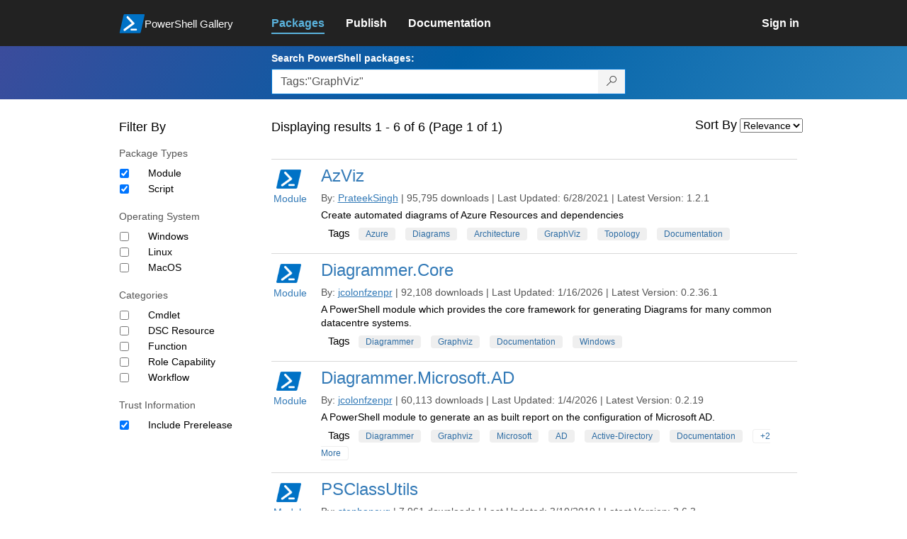

--- FILE ---
content_type: text/html; charset=utf-8
request_url: https://www.powershellgallery.com/packages?q=Tags%3A%22GraphViz%22
body_size: 49797
content:
<!DOCTYPE html>
<html lang="en">
<head>
    <meta charset="utf-8" />
    <meta http-equiv="X-UA-Compatible" content="IE=edge">
    <meta name="viewport" content="width=device-width, initial-scale=1">
    
    

    <title>
        PowerShell Gallery
        | Packages matching Tags:&quot;GraphViz&quot; Displaying results 1 to 6 of 6
    </title>

    <link href="/favicon.ico" rel="shortcut icon" type="image/x-icon" />
        <link title="https://www.powershellgallery.com" type="application/opensearchdescription+xml" href="/opensearch.xml" rel="search">

    <link href="/Content/gallery/css/site.min.css?v=N-FMpZ9py63ZO32Sjay59lx-8krWdY3bkLtzeZMpb8w1" rel="stylesheet"/>

    <link href="/Content/gallery/css/branding.css?v=1.2" rel="stylesheet"/>



    <!-- HTML5 shim and Respond.js for IE8 support of HTML5 elements and media queries -->
    <!-- WARNING: Respond.js doesn't work if you view the page via file:// -->
    <!--[if lt IE 9]>
      <script src="https://oss.maxcdn.com/html5shiv/3.7.3/html5shiv.min.js"></script>
      <script src="https://oss.maxcdn.com/respond/1.4.2/respond.min.js"></script>
    <![endif]-->

    

    
    
    
                <!-- Telemetry -->
            <script type="text/javascript">
                var appInsights = window.appInsights || function (config) {
                    function s(config) {
                        t[config] = function () {
                            var i = arguments;
                            t.queue.push(function () { t[config].apply(t, i) })
                        }
                    }

                    var t = { config: config }, r = document, f = window, e = "script", o = r.createElement(e), i, u;
                    for (o.src = config.url || "//az416426.vo.msecnd.net/scripts/a/ai.0.js", r.getElementsByTagName(e)[0].parentNode.appendChild(o), t.cookie = r.cookie, t.queue = [], i = ["Event", "Exception", "Metric", "PageView", "Trace"]; i.length;) s("track" + i.pop());
                    return config.disableExceptionTracking || (i = "onerror", s("_" + i), u = f[i], f[i] = function (config, r, f, e, o) {
                        var s = u && u(config, r, f, e, o);
                        return s !== !0 && t["_" + i](config, r, f, e, o), s
                    }), t
                }({
                    instrumentationKey: '50d4abc3-17d3-4a1b-8361-2d1e9ca8f6d5',
                    samplingPercentage: 100
                });

                window.appInsights = appInsights;
                appInsights.trackPageView();
            </script>

        <script type="text/javascript">

        window.addEventListener('DOMContentLoaded', () => {
            const tabs = document.querySelectorAll('[role="tab"]');
            const tabList = document.querySelector('[role="tablist"]');

            // Add a click event handler to each tab
            tabs.forEach((tab) => {
                tab.addEventListener('click', changeTabs);
            });

            // Enable arrow navigation between tabs in the tab list
            let tabFocus = 0;

            tabList?.addEventListener('keydown', (e) => {
                // Move right
                if (e.keyCode === 39 || e.keyCode === 37) {
                    tabs[tabFocus].setAttribute('tabindex', -1);
                    if (e.keyCode === 39) {
                        tabFocus++;
                        // If we're at the end, go to the start
                        if (tabFocus >= tabs.length) {
                            tabFocus = 0;
                        }
                        // Move left
                    } else if (e.keyCode === 37) {
                        tabFocus--;
                        // If we're at the start, move to the end
                        if (tabFocus < 0) {
                            tabFocus = tabs.length - 1;
                        }
                    }

                    tabs[tabFocus].setAttribute('tabindex', 0);
                    tabs[tabFocus].focus();
                }
            });
        });

        function changeTabs(e) {
            const target = e.target;
            const parent = target.parentNode;
            const grandparent = parent.parentNode;

            // Remove all current selected tabs
            parent
                .querySelectorAll('[aria-selected="true"]')
                .forEach((t) => t.setAttribute('aria-selected', false));

            // Set this tab as selected
            target.setAttribute('aria-selected', true);

            // Hide all tab panels
            grandparent
                .querySelectorAll('[role="tabpanel"]')
                .forEach((p) => p.setAttribute('hidden', true));

            // Show the selected panel
            grandparent.parentNode
                .querySelector(`#${target.getAttribute('aria-controls')}`)
                .removeAttribute('hidden');
        }
    </script>

</head>
<body>
    





<nav class="navbar navbar-inverse">
    <div class="container">
        <div class="row">
            <div class="col-sm-12 text-center">
                <a href="#" id="skipToContent" class="showOnFocus" title="Skip To Content">Skip To Content</a>
            </div>
        </div>
        <div class="row">
            <div class="col-sm-offset-1 col-sm-2">
                <div class="navbar-header">
                    <a href="/" class="nvabar-header-aLink">
                        <div class="navbar-logo-container">
                            <img class="navbar-logo img-responsive" alt="PowerShell Gallery Home"
                             src="/Content/Images/Branding/psgallerylogo.svg"
                                 onerror="this.src='https://powershellgallery.com/Content/Images/Branding/psgallerylogo-whiteinlay.png'; this.onerror = null;"
 />
                            <p class="navbar-logo-text">PowerShell Gallery</p>
                        </div>
                    </a>
                    <button type="button" class="navbar-toggle collapsed" data-toggle="collapse" data-target="#navbar" aria-controls="navbar" title="Open Main Menu and profile dropdown">
                        <span class="sr-only">Toggle navigation</span>
                        <span class="icon-bar"></span>
                        <span class="icon-bar"></span>
                        <span class="icon-bar"></span>
                    </button>
                </div>
            </div>
            <div class="col-sm-12 col-md-8 special-margin-left">
                <div id="navbar" class="navbar-collapse collapse" aria-label="Navigation Bar">
                    <table>
                        <tr>
                            <td colspan="3">
                                <ul class="nav navbar-nav" role="list">
                                        <li class="active">
        <a role="link" href="/packages" target="" aria-label="Packages">
            <span aria-hidden="true">Packages</span>
        </a>
    </li>

                                        <li class="">
        <a role="link" href="/packages/manage/upload" target="" aria-label="Publish">
            <span aria-hidden="true">Publish</span>
        </a>
    </li>

                                                                            <li class="">
        <a role="link" href="https://go.microsoft.com/fwlink/?LinkID=825202&amp;clcid=0x409" target="_blank" aria-label="Documentation">
            <span aria-hidden="true">Documentation</span>
        </a>
    </li>

                                </ul>
                            </td>
                            <td colspan="1" class="td-align-topright">
                                    <div class="nav navbar-nav navbar-right">
    <li class="">
        <a role="link" href="/users/account/LogOn?returnUrl=%2Fpackages%3Fq%3DTags%253A%2522GraphViz%2522" target="" aria-label="Sign in">
            <span aria-hidden="true">Sign in</span>
        </a>
    </li>
                                    </div>
                            </td>
                        </tr>
                    </table>
                </div>
            </div>
        </div>
    </div>

        <div class="container-fluid search-container">
            <div class="row" id="search-row">
                <form aria-label="Package search bar" action="/packages" method="get">
                    <div class="container">
                        <div class="row">
                            <div class="col-sm-offset-1 col-sm-2"></div>
                            <div class="col-sm-12 col-md-8">
                                <div class="form-group special-margin-left">
                                    <label for="search">Search PowerShell packages:</label>
<div class="input-group"  role="presentation">
    <input name="q" type="text" class="form-control ms-borderColor-blue search-box" id="search" aria-label="Enter packages to search, use the arrow keys to autofill."
           placeholder="Az, etc..." autocomplete="on"
           value="Tags:&quot;GraphViz&quot;"
           />
    <span class="input-group-btn">
        <button class="btn btn-default btn-search ms-borderColor-blue ms-borderColor-blue--hover" type="submit"
                title="Search PowerShell packages" aria-label="Search PowerShell packages">
            <span class="ms-Icon ms-Icon--Search" aria-hidden="true"></span>
        </button>
    </span>
</div>

                                    <div id="autocomplete-results-container" class="text-left" tabindex="0"></div>

<script type="text/html" id="autocomplete-results-row">
    <!-- ko if: $data -->
    <!-- ko if: $data.PackageRegistration -->
    <div class="col-sm-4 autocomplete-row-id autocomplete-row-data">
        <span data-bind="attr: { id: 'autocomplete-result-id-' + $data.PackageRegistration.Id, title: $data.PackageRegistration.Id }, text: $data.PackageRegistration.Id"></span>
    </div>
    <div class="col-sm-4 autocomplete-row-downloadcount text-right autocomplete-row-data">
        <span data-bind="text: $data.DownloadCount + ' downloads'"></span>
    </div>
    <div class="col-sm-4 autocomplete-row-owners text-left autocomplete-row-data">
        <span data-bind="text: $data.OwnersString + ' '"></span>
    </div>
    <!-- /ko -->
    <!-- ko ifnot: $data.PackageRegistration -->
    <div class="col-sm-12 autocomplete-row-id autocomplete-row-data">
        <span data-bind="attr: { id: 'autocomplete-result-id-' + $data, title: $data  }, text: $data"></span>
    </div>
    <!-- /ko -->
    <!-- /ko -->
</script>

<script type="text/html" id="autocomplete-results-template">
    <!-- ko if: $data.data.length > 0 -->
    <div data-bind="foreach: $data.data" id="autocomplete-results-list">
        <a data-bind="attr: { id: 'autocomplete-result-row-' + $data, href: '/packages/' + $data, title: $data }" tabindex="-1">
            <div data-bind="attr:{ id: 'autocomplete-container-' + $data }" class="autocomplete-results-row">
            </div>
        </a>
    </div>
    <!-- /ko -->
</script>

                                </div>
                            </div>
                        </div>
                    </div>
                </form>
            </div>
        </div>
</nav>





    <div id="skippedToContent">
        

<section role="main" class="container main-container page-list-packages">
    <div class="row">
        <div class="col-sm-offset-1 col-sm-2" id="filterColumn">
            <h2>Filter By</h2>
<form action="/packages" aria-label="Search Filters" method="post">                <fieldset class="search-filters" id="searchFilters" name="searchFilters">
                    <input type="hidden" name="q" value="Tags:&quot;GraphViz&quot;" />
                    <input type="hidden" name="sortBy" value="relevance" />

                    <h3>Package Types</h3>
                    <div class="search-filters-group">
                        <ul>
                                <li class="checkbox">
                                    <input id="ItemTypeFilters_0__DisplayName" name="ItemTypeFilters[0].DisplayName" type="hidden" value="Module" />
                                    <input id="ItemTypeFilters_0__Tag" name="ItemTypeFilters[0].Tag" type="hidden" value="PSModule" />
                                    <input aria-label="Package type Module" checked="checked" data-val="true" data-val-required="The Apply field is required." id="ItemTypeFilters_0__Apply" name="ItemTypeFilters[0].Apply" type="checkbox" value="true" /><input name="ItemTypeFilters[0].Apply" type="hidden" value="false" />
                                    <label for="ItemTypeFilters_0__Apply">Module</label>
                                </li>
                                <li class="checkbox">
                                    <input id="ItemTypeFilters_1__DisplayName" name="ItemTypeFilters[1].DisplayName" type="hidden" value="Script" />
                                    <input id="ItemTypeFilters_1__Tag" name="ItemTypeFilters[1].Tag" type="hidden" value="PSScript" />
                                    <input aria-label="Package type Script" checked="checked" data-val="true" data-val-required="The Apply field is required." id="ItemTypeFilters_1__Apply" name="ItemTypeFilters[1].Apply" type="checkbox" value="true" /><input name="ItemTypeFilters[1].Apply" type="hidden" value="false" />
                                    <label for="ItemTypeFilters_1__Apply">Script</label>
                                </li>
                        </ul>
                    </div>

                    <h3>Operating System</h3>
                    <div class="search-filters-group">
                        <ul>
                                <li class="checkbox">
                                    <input id="OperatingSystemFilters_0__DisplayName" name="OperatingSystemFilters[0].DisplayName" type="hidden" value="Windows" />
                                    <input id="OperatingSystemFilters_0__Tag" name="OperatingSystemFilters[0].Tag" type="hidden" value="Windows" />
                                    <input aria-label="Operating System Windows" data-val="true" data-val-required="The Apply field is required." id="OperatingSystemFilters_0__Apply" name="OperatingSystemFilters[0].Apply" type="checkbox" value="true" /><input name="OperatingSystemFilters[0].Apply" type="hidden" value="false" />
                                    <label for="OperatingSystemFilters_0__Apply">Windows</label>
                                </li>
                                <li class="checkbox">
                                    <input id="OperatingSystemFilters_1__DisplayName" name="OperatingSystemFilters[1].DisplayName" type="hidden" value="Linux" />
                                    <input id="OperatingSystemFilters_1__Tag" name="OperatingSystemFilters[1].Tag" type="hidden" value="Linux" />
                                    <input aria-label="Operating System Linux" data-val="true" data-val-required="The Apply field is required." id="OperatingSystemFilters_1__Apply" name="OperatingSystemFilters[1].Apply" type="checkbox" value="true" /><input name="OperatingSystemFilters[1].Apply" type="hidden" value="false" />
                                    <label for="OperatingSystemFilters_1__Apply">Linux</label>
                                </li>
                                <li class="checkbox">
                                    <input id="OperatingSystemFilters_2__DisplayName" name="OperatingSystemFilters[2].DisplayName" type="hidden" value="MacOS" />
                                    <input id="OperatingSystemFilters_2__Tag" name="OperatingSystemFilters[2].Tag" type="hidden" value="MacOS" />
                                    <input aria-label="Operating System MacOS" data-val="true" data-val-required="The Apply field is required." id="OperatingSystemFilters_2__Apply" name="OperatingSystemFilters[2].Apply" type="checkbox" value="true" /><input name="OperatingSystemFilters[2].Apply" type="hidden" value="false" />
                                    <label for="OperatingSystemFilters_2__Apply">MacOS</label>
                                </li>
                        </ul>
                    </div>

                    <h3>Categories</h3>
                    <div class="search-filters-group">
                        <ul>
                                <li class="checkbox">
                                    <input id="TagFilters_0__DisplayName" name="TagFilters[0].DisplayName" type="hidden" value="Cmdlet" />
                                    <input id="TagFilters_0__Tag" name="TagFilters[0].Tag" type="hidden" value="PSIncludes_Cmdlet" />
                                    <input aria-label="Category Cmdlet" data-val="true" data-val-required="The Apply field is required." id="TagFilters_0__Apply" name="TagFilters[0].Apply" type="checkbox" value="true" /><input name="TagFilters[0].Apply" type="hidden" value="false" />
                                    <label for="TagFilters_0__Apply">Cmdlet</label>
                                </li>
                                <li class="checkbox">
                                    <input id="TagFilters_1__DisplayName" name="TagFilters[1].DisplayName" type="hidden" value="DSC Resource" />
                                    <input id="TagFilters_1__Tag" name="TagFilters[1].Tag" type="hidden" value="PSIncludes_DscResource" />
                                    <input aria-label="Category DSC Resource" data-val="true" data-val-required="The Apply field is required." id="TagFilters_1__Apply" name="TagFilters[1].Apply" type="checkbox" value="true" /><input name="TagFilters[1].Apply" type="hidden" value="false" />
                                    <label for="TagFilters_1__Apply">DSC Resource</label>
                                </li>
                                <li class="checkbox">
                                    <input id="TagFilters_2__DisplayName" name="TagFilters[2].DisplayName" type="hidden" value="Function" />
                                    <input id="TagFilters_2__Tag" name="TagFilters[2].Tag" type="hidden" value="PSIncludes_Function" />
                                    <input aria-label="Category Function" data-val="true" data-val-required="The Apply field is required." id="TagFilters_2__Apply" name="TagFilters[2].Apply" type="checkbox" value="true" /><input name="TagFilters[2].Apply" type="hidden" value="false" />
                                    <label for="TagFilters_2__Apply">Function</label>
                                </li>
                                <li class="checkbox">
                                    <input id="TagFilters_3__DisplayName" name="TagFilters[3].DisplayName" type="hidden" value="Role Capability" />
                                    <input id="TagFilters_3__Tag" name="TagFilters[3].Tag" type="hidden" value="PSIncludes_RoleCapability" />
                                    <input aria-label="Category Role Capability" data-val="true" data-val-required="The Apply field is required." id="TagFilters_3__Apply" name="TagFilters[3].Apply" type="checkbox" value="true" /><input name="TagFilters[3].Apply" type="hidden" value="false" />
                                    <label for="TagFilters_3__Apply">Role Capability</label>
                                </li>
                                <li class="checkbox">
                                    <input id="TagFilters_4__DisplayName" name="TagFilters[4].DisplayName" type="hidden" value="Workflow" />
                                    <input id="TagFilters_4__Tag" name="TagFilters[4].Tag" type="hidden" value="PSIncludes_Workflow" />
                                    <input aria-label="Category Workflow" data-val="true" data-val-required="The Apply field is required." id="TagFilters_4__Apply" name="TagFilters[4].Apply" type="checkbox" value="true" /><input name="TagFilters[4].Apply" type="hidden" value="false" />
                                    <label for="TagFilters_4__Apply">Workflow</label>
                                </li>
                        </ul>
                    </div>

                    <h3>Trust Information</h3>
                    <div class="search-filters-group">
                        <ul>
                            <li class="checkbox">
                                <input aria-label="Trust Information Include Prerelease" checked="checked" data-val="true" data-val-required="The IncludePrerelease field is required." id="IncludePrerelease" name="IncludePrerelease" type="checkbox" value="true" /><input name="IncludePrerelease" type="hidden" value="false" />
                                <label for="Include_Prerelease">Include Prerelease</label>
                            </li>
                        </ul>
                    </div>

                </fieldset>
</form>        </div>
        <div class="col-sm-12 col-md-8 special-margin-left">
            <div class="search">

                    <div class="form-field div-resultline">
                        <h2>Displaying results 1 - 6 of 6 (Page 1 of 1)</h2>
                    </div>

<form action="/packages" aria-label="" method="post">                    <fieldset class="form search" id="listPackages">
<input id="SearchForm__ItemTypeFilters_0__DisplayName" name="ItemTypeFilters[0].DisplayName" type="hidden" value="Module" /><input id="SearchForm__ItemTypeFilters_0__Tag" name="ItemTypeFilters[0].Tag" type="hidden" value="PSModule" /><input data-val="true" data-val-required="The Apply field is required." id="SearchForm__ItemTypeFilters_0__Apply" name="ItemTypeFilters[0].Apply" type="hidden" value="True" /><input id="SearchForm__ItemTypeFilters_1__DisplayName" name="ItemTypeFilters[1].DisplayName" type="hidden" value="Script" /><input id="SearchForm__ItemTypeFilters_1__Tag" name="ItemTypeFilters[1].Tag" type="hidden" value="PSScript" /><input data-val="true" data-val-required="The Apply field is required." id="SearchForm__ItemTypeFilters_1__Apply" name="ItemTypeFilters[1].Apply" type="hidden" value="True" />                        <input id="SearchForm__OperatingSystemFilters_0__DisplayName" name="OperatingSystemFilters[0].DisplayName" type="hidden" value="Windows" /><input id="SearchForm__OperatingSystemFilters_0__Tag" name="OperatingSystemFilters[0].Tag" type="hidden" value="Windows" /><input data-val="true" data-val-required="The Apply field is required." id="SearchForm__OperatingSystemFilters_0__Apply" name="OperatingSystemFilters[0].Apply" type="hidden" value="False" /><input id="SearchForm__OperatingSystemFilters_1__DisplayName" name="OperatingSystemFilters[1].DisplayName" type="hidden" value="Linux" /><input id="SearchForm__OperatingSystemFilters_1__Tag" name="OperatingSystemFilters[1].Tag" type="hidden" value="Linux" /><input data-val="true" data-val-required="The Apply field is required." id="SearchForm__OperatingSystemFilters_1__Apply" name="OperatingSystemFilters[1].Apply" type="hidden" value="False" /><input id="SearchForm__OperatingSystemFilters_2__DisplayName" name="OperatingSystemFilters[2].DisplayName" type="hidden" value="MacOS" /><input id="SearchForm__OperatingSystemFilters_2__Tag" name="OperatingSystemFilters[2].Tag" type="hidden" value="MacOS" /><input data-val="true" data-val-required="The Apply field is required." id="SearchForm__OperatingSystemFilters_2__Apply" name="OperatingSystemFilters[2].Apply" type="hidden" value="False" />                        <input id="SearchForm__TagFilters_0__DisplayName" name="TagFilters[0].DisplayName" type="hidden" value="Cmdlet" /><input id="SearchForm__TagFilters_0__Tage" name="TagFilters[0].Tag" type="hidden" value="PSIncludes_Cmdlet" /><input data-val="true" data-val-required="The Apply field is required." id="SearchForm__TagFilters_0__Apply" name="TagFilters[0].Apply" type="hidden" value="False" /><input id="SearchForm__TagFilters_1__DisplayName" name="TagFilters[1].DisplayName" type="hidden" value="DSC Resource" /><input id="SearchForm__TagFilters_1__Tage" name="TagFilters[1].Tag" type="hidden" value="PSIncludes_DscResource" /><input data-val="true" data-val-required="The Apply field is required." id="SearchForm__TagFilters_1__Apply" name="TagFilters[1].Apply" type="hidden" value="False" /><input id="SearchForm__TagFilters_2__DisplayName" name="TagFilters[2].DisplayName" type="hidden" value="Function" /><input id="SearchForm__TagFilters_2__Tage" name="TagFilters[2].Tag" type="hidden" value="PSIncludes_Function" /><input data-val="true" data-val-required="The Apply field is required." id="SearchForm__TagFilters_2__Apply" name="TagFilters[2].Apply" type="hidden" value="False" /><input id="SearchForm__TagFilters_3__DisplayName" name="TagFilters[3].DisplayName" type="hidden" value="Role Capability" /><input id="SearchForm__TagFilters_3__Tage" name="TagFilters[3].Tag" type="hidden" value="PSIncludes_RoleCapability" /><input data-val="true" data-val-required="The Apply field is required." id="SearchForm__TagFilters_3__Apply" name="TagFilters[3].Apply" type="hidden" value="False" /><input id="SearchForm__TagFilters_4__DisplayName" name="TagFilters[4].DisplayName" type="hidden" value="Workflow" /><input id="SearchForm__TagFilters_4__Tage" name="TagFilters[4].Tag" type="hidden" value="PSIncludes_Workflow" /><input data-val="true" data-val-required="The Apply field is required." id="SearchForm__TagFilters_4__Apply" name="TagFilters[4].Apply" type="hidden" value="False" />                        <input data-val="true" data-val-required="The IncludePrerelease field is required." id="SearchForm__IncludePrerelease__Apply" name="IncludePrerelease" type="hidden" value="True" />

                        <input type="hidden" name="q" value="Tags:&quot;GraphViz&quot;" />

                        <div class="form-field">
                            <label for="sortBy" aria-label="Sort By">Sort By</label>
                            <select name="sortBy" id="sortBy" aria-label="Sort by">
    <option value="relevance"                                selected="selected"
>Relevance</option>
                                    <option value="package-download-count" >Popularity</option>

                                    <option value="package-title" >A-Z</option>

                                    <option value="package-created" >Recent</option>

                            </select>
                        </div>
                    </fieldset>
</form>
            </div>

            <div class="list-packages" role="list">
<section class="package">
    <div class="row" role="listitem">
        <table class="width-hundred-percent">
            <tr>
                <td >
                    <div >
                        <div class="side">
                            <a href="/packages/AzViz/1.2.1">
                                <img src="/Content/Images/Branding/PackageDefaultIcon-50x50.png" alt="AzViz icon" onerror="this.src = '/Content/Images/Branding/packageDefaultIcon-50x50.png';" />
                                    Module
                            </a>
                        </div>
                        <div class="main">
                            <header class="package-list-header">
                                <div class="div-firstchild-package-list-header">
                                    <h1><a href="/packages/AzViz/">AzViz</a></h1>
                                </div>
                                <div class="package-headerLine">
                                    By:
                                    <ul class="owners">
                                        <li>
                                            <a class="underline" href="/profiles/PrateekSingh">PrateekSingh</a>
                                        </li>
                                    </ul>
                                    |
                                    95,795 downloads
                                    |
                                    Last Updated:  6/28/2021
                                    |
                                    Latest Version:  1.2.1
                                </div>
                            </header>

                            <p>
Create automated diagrams of Azure Resources and dependencies                            </p>


                            <div>
                                

    <div class="tags">
        <ul class="tags">
            <li>Tags</li>
                    <li class="">
                        <a href="/packages?q=Tags%3A%22Azure%22" title="Search for Azure" class="tag">Azure</a>
                    </li>
                    <li class="">
                        <a href="/packages?q=Tags%3A%22Diagrams%22" title="Search for Diagrams" class="tag">Diagrams</a>
                    </li>
                    <li class="">
                        <a href="/packages?q=Tags%3A%22Architecture%22" title="Search for Architecture" class="tag">Architecture</a>
                    </li>
                    <li class="">
                        <a href="/packages?q=Tags%3A%22GraphViz%22" title="Search for GraphViz" class="tag">GraphViz</a>
                    </li>
                    <li class="">
                        <a href="/packages?q=Tags%3A%22Topology%22" title="Search for Topology" class="tag">Topology</a>
                    </li>
                    <li class="">
                        <a href="/packages?q=Tags%3A%22Documentation%22" title="Search for Documentation" class="tag">Documentation</a>
                    </li>

        </ul>
    </div>


                            </div>
                        </div>
                    </div>
                </td>
                <td class="td-your-package-image">
                   
                   
                </td>
            </tr>
        </table>      
    </div>
</section><section class="package">
    <div class="row" role="listitem">
        <table class="width-hundred-percent">
            <tr>
                <td >
                    <div >
                        <div class="side">
                            <a href="/packages/Diagrammer.Core/0.2.36.1">
                                <img src="/Content/Images/Branding/PackageDefaultIcon-50x50.png" alt="Diagrammer.Core icon" onerror="this.src = '/Content/Images/Branding/packageDefaultIcon-50x50.png';" />
                                    Module
                            </a>
                        </div>
                        <div class="main">
                            <header class="package-list-header">
                                <div class="div-firstchild-package-list-header">
                                    <h1><a href="/packages/Diagrammer.Core/">Diagrammer.Core</a></h1>
                                </div>
                                <div class="package-headerLine">
                                    By:
                                    <ul class="owners">
                                        <li>
                                            <a class="underline" href="/profiles/jcolonfzenpr">jcolonfzenpr</a>
                                        </li>
                                    </ul>
                                    |
                                    92,108 downloads
                                    |
                                    Last Updated:  1/16/2026
                                    |
                                    Latest Version:  0.2.36.1
                                </div>
                            </header>

                            <p>
A PowerShell module which provides the core framework for generating Diagrams for many common datacentre systems.                            </p>


                            <div>
                                

    <div class="tags">
        <ul class="tags">
            <li>Tags</li>
                    <li class="">
                        <a href="/packages?q=Tags%3A%22Diagrammer%22" title="Search for Diagrammer" class="tag">Diagrammer</a>
                    </li>
                    <li class="">
                        <a href="/packages?q=Tags%3A%22Graphviz%22" title="Search for Graphviz" class="tag">Graphviz</a>
                    </li>
                    <li class="">
                        <a href="/packages?q=Tags%3A%22Documentation%22" title="Search for Documentation" class="tag">Documentation</a>
                    </li>
                    <li class="">
                        <a href="/packages?q=Tags%3A%22Windows%22" title="Search for Windows" class="tag">Windows</a>
                    </li>

        </ul>
    </div>


                            </div>
                        </div>
                    </div>
                </td>
                <td class="td-your-package-image">
                   
                   
                </td>
            </tr>
        </table>      
    </div>
</section><section class="package">
    <div class="row" role="listitem">
        <table class="width-hundred-percent">
            <tr>
                <td >
                    <div >
                        <div class="side">
                            <a href="/packages/Diagrammer.Microsoft.AD/0.2.19">
                                <img src="/Content/Images/Branding/PackageDefaultIcon-50x50.png" alt="Diagrammer.Microsoft.AD icon" onerror="this.src = '/Content/Images/Branding/packageDefaultIcon-50x50.png';" />
                                    Module
                            </a>
                        </div>
                        <div class="main">
                            <header class="package-list-header">
                                <div class="div-firstchild-package-list-header">
                                    <h1><a href="/packages/Diagrammer.Microsoft.AD/">Diagrammer.Microsoft.AD</a></h1>
                                </div>
                                <div class="package-headerLine">
                                    By:
                                    <ul class="owners">
                                        <li>
                                            <a class="underline" href="/profiles/jcolonfzenpr">jcolonfzenpr</a>
                                        </li>
                                    </ul>
                                    |
                                    60,113 downloads
                                    |
                                    Last Updated:  1/4/2026
                                    |
                                    Latest Version:  0.2.19
                                </div>
                            </header>

                            <p>
A PowerShell module to generate an as built report on the configuration of Microsoft AD.                            </p>


                            <div>
                                

    <div class="tags">
        <ul class="tags">
            <li>Tags</li>
                    <li class="">
                        <a href="/packages?q=Tags%3A%22Diagrammer%22" title="Search for Diagrammer" class="tag">Diagrammer</a>
                    </li>
                    <li class="">
                        <a href="/packages?q=Tags%3A%22Graphviz%22" title="Search for Graphviz" class="tag">Graphviz</a>
                    </li>
                    <li class="">
                        <a href="/packages?q=Tags%3A%22Microsoft%22" title="Search for Microsoft" class="tag">Microsoft</a>
                    </li>
                    <li class="">
                        <a href="/packages?q=Tags%3A%22AD%22" title="Search for AD" class="tag">AD</a>
                    </li>
                    <li class="">
                        <a href="/packages?q=Tags%3A%22Active-Directory%22" title="Search for Active-Directory" class="tag">Active-Directory</a>
                    </li>
                    <li class="">
                        <a href="/packages?q=Tags%3A%22Documentation%22" title="Search for Documentation" class="tag">Documentation</a>
                    </li>
                    <li class="excess-tags">
                        <a href="/packages?q=Tags%3A%22PSGraph%22" title="Search for PSGraph" class="tag">PSGraph</a>
                    </li>
                    <li class="excess-tags">
                        <a href="/packages?q=Tags%3A%22Windows%22" title="Search for Windows" class="tag">Windows</a>
                    </li>
                    <li>
                        <a href="#" onclick="ToggleTagsVisibility(this,2); return false;" title="Show all tags" aria-label="Show all tags" class="tag transparent-tag">+2 More</a>
                    </li>

        </ul>
    </div>


                            </div>
                        </div>
                    </div>
                </td>
                <td class="td-your-package-image">
                   
                   
                </td>
            </tr>
        </table>      
    </div>
</section><section class="package">
    <div class="row" role="listitem">
        <table class="width-hundred-percent">
            <tr>
                <td >
                    <div >
                        <div class="side">
                            <a href="/packages/PSClassUtils/2.6.3">
                                <img src="/Content/Images/Branding/PackageDefaultIcon-50x50.png" alt="PSClassUtils icon" onerror="this.src = '/Content/Images/Branding/packageDefaultIcon-50x50.png';" />
                                    Module
                            </a>
                        </div>
                        <div class="main">
                            <header class="package-list-header">
                                <div class="div-firstchild-package-list-header">
                                    <h1><a href="/packages/PSClassUtils/">PSClassUtils</a></h1>
                                </div>
                                <div class="package-headerLine">
                                    By:
                                    <ul class="owners">
                                        <li>
                                            <a class="underline" href="/profiles/stephanevg">stephanevg</a>
                                        </li>
                                    </ul>
                                    |
                                    7,961 downloads
                                    |
                                    Last Updated:  3/10/2019
                                    |
                                    Latest Version:  2.6.3
                                </div>
                            </header>

                            <p>
Contains a set of utilities to work with Powershell Classes.                            </p>


                            <div>
                                

    <div class="tags">
        <ul class="tags">
            <li>Tags</li>
                    <li class="">
                        <a href="/packages?q=Tags%3A%22Classes%22" title="Search for Classes" class="tag">Classes</a>
                    </li>
                    <li class="">
                        <a href="/packages?q=Tags%3A%22helper%22" title="Search for helper" class="tag">helper</a>
                    </li>
                    <li class="">
                        <a href="/packages?q=Tags%3A%22diagram%22" title="Search for diagram" class="tag">diagram</a>
                    </li>
                    <li class="">
                        <a href="/packages?q=Tags%3A%22uml%22" title="Search for uml" class="tag">uml</a>
                    </li>
                    <li class="">
                        <a href="/packages?q=Tags%3A%22psgraph%22" title="Search for psgraph" class="tag">psgraph</a>
                    </li>
                    <li class="">
                        <a href="/packages?q=Tags%3A%22graphviz%22" title="Search for graphviz" class="tag">graphviz</a>
                    </li>
                    <li class="">
                        <a href="/packages?q=Tags%3A%22class%22" title="Search for class" class="tag">class</a>
                    </li>

        </ul>
    </div>


                            </div>
                        </div>
                    </div>
                </td>
                <td class="td-your-package-image">
                   
                   
                </td>
            </tr>
        </table>      
    </div>
</section><section class="package">
    <div class="row" role="listitem">
        <table class="width-hundred-percent">
            <tr>
                <td >
                    <div >
                        <div class="side">
                            <a href="/packages/GitViz/1.1">
                                <img src="/Content/Images/Branding/PackageDefaultIcon-50x50.png" alt="GitViz icon" onerror="this.src = '/Content/Images/Branding/packageDefaultIcon-50x50.png';" />
                                    Module
                            </a>
                        </div>
                        <div class="main">
                            <header class="package-list-header">
                                <div class="div-firstchild-package-list-header">
                                    <h1><a href="/packages/GitViz/">GitViz</a></h1>
                                </div>
                                <div class="package-headerLine">
                                    By:
                                    <ul class="owners">
                                        <li>
                                            <a class="underline" href="/profiles/McLeopold">McLeopold</a>
                                        </li>
                                    </ul>
                                    |
                                    781 downloads
                                    |
                                    Last Updated:  2/23/2017
                                    |
                                    Latest Version:  1.1
                                </div>
                            </header>

                            <p>
View live git repository graph in a browser                            </p>


                            <div>
                                

    <div class="tags">
        <ul class="tags">
            <li>Tags</li>
                    <li class="">
                        <a href="/packages?q=Tags%3A%22git%22" title="Search for git" class="tag">git</a>
                    </li>
                    <li class="">
                        <a href="/packages?q=Tags%3A%22graphviz%22" title="Search for graphviz" class="tag">graphviz</a>
                    </li>
                    <li class="">
                        <a href="/packages?q=Tags%3A%22browser%22" title="Search for browser" class="tag">browser</a>
                    </li>

        </ul>
    </div>


                            </div>
                        </div>
                    </div>
                </td>
                <td class="td-your-package-image">
                   
                   
                </td>
            </tr>
        </table>      
    </div>
</section><section class="package">
    <div class="row" role="listitem">
        <table class="width-hundred-percent">
            <tr>
                <td >
                    <div >
                        <div class="side">
                            <a href="/packages/Show-BuildGraph/1.2.1">
                                <img src="/Content/Images/Branding/PackageDefaultIcon-50x50.png" alt="Show-BuildGraph icon" onerror="this.src = '/Content/Images/Branding/packageDefaultIcon-50x50.png';" />
                                    Script
                            </a>
                        </div>
                        <div class="main">
                            <header class="package-list-header">
                                <div class="div-firstchild-package-list-header">
                                    <h1><a href="/packages/Show-BuildGraph/">Show-BuildGraph</a></h1>
                                </div>
                                <div class="package-headerLine">
                                    By:
                                    <ul class="owners">
                                        <li>
                                            <a class="underline" href="/profiles/nightroman">nightroman</a>
                                        </li>
                                    </ul>
                                    |
                                    304 downloads
                                    |
                                    Last Updated:  9/4/2025
                                    |
                                    Latest Version:  1.2.1
                                </div>
                            </header>

                            <p>
Requirements:
- Invoke-Build command is available for calls
- Internet connection for using online viz-global.js
- or viz-global.js in the path, https://github.com/mdaines/viz.js
- or, when -Dot, dot in $env:Graphviz or in the path, http://graphviz.org

The script calls Invoke-Build to get the build tasks, makes the DOT graph,
and uses either Viz.j... 
                                    <a href="/packages/Show-BuildGraph/1.2.1" aria-label="More info on this package">More info</a>
                            </p>


                            <div>
                                

    <div class="tags">
        <ul class="tags">
            <li>Tags</li>
                    <li class="">
                        <a href="/packages?q=Tags%3A%22Invoke-Build%22" title="Search for Invoke-Build" class="tag">Invoke-Build</a>
                    </li>
                    <li class="">
                        <a href="/packages?q=Tags%3A%22Graphviz%22" title="Search for Graphviz" class="tag">Graphviz</a>
                    </li>

        </ul>
    </div>


                            </div>
                        </div>
                    </div>
                </td>
                <td class="td-your-package-image">
                   
                   
                </td>
            </tr>
        </table>      
    </div>
</section>            </div>
        </div>
    </div>

    <div class="row">
        <div class="col-xs-12" clearfix>
        </div>
    </div>

</section>



    </div>
    <footer class="footer">
    <div class="container footer-container" >
        <div class="row">
            <div class="hidden-xs footer-heading">
            </div>
        </div>
        <div class="row">
            <div class="col-sm-offset-1 col-sm-1 footer-heading">
                <span><a href="/policies/Contact">Contact Us</a></span>
            </div>
            <div class="col-sm-1 footer-heading">
                <span><a href="/policies/Terms">Terms of Use</a></span>
            </div>
            <div class="col-sm-1 footer-heading">
                <span><a href="https://go.microsoft.com/fwlink/?LinkId=521839">Privacy Policy</a></span>
            </div>
            <div class="col-sm-1 footer-heading">
                <span><a href="https://aka.ms/psgallery-status/">Gallery Status</a></span>
            </div>
            <div class="col-sm-1 footer-heading">
                <span><a href="https://github.com/PowerShell/PowerShellGallery/issues">Feedback</a></span>
            </div>
            <div class="col-sm-1 footer-heading">
                <span><a href="https://aka.ms/PSGalleryPreviewFAQ">FAQs</a></span>
            </div>
            <div class="col-sm-4 footer-heading">
                <span class="footer-heading-last">&copy; 2026 Microsoft Corporation</span>
            </div>
        </div>  
    </div>
</footer>

    <script src="/Scripts/gallery/site.min.js?v=s-Nycwu4c-T9eVJC1tGlnrSh8SDtsEN_92Vs4B72tZk1"></script>

    
    <script>
        $(function () {
            $("#sortBy").change(function () {
                this.form.submit();
            });
        });

        $(function () {
            $("#searchFilters").change(function () {
                this.form.submit();
            });
        });

        function ToggleTagsVisibility(elem, number) {
            if ($(elem).text() == "hide") {
                $(elem).parent().parent().children(".excess-tags").hide();
                $(elem).text("+" + number + " More");
                elem.title = "Show all tags";
                elem.setAttribute('aria-label', 'Show all tags');
            }
            else {
                $(elem).parent().parent().children(".excess-tags").show().css("display", "inline");
                $(elem).text("hide");
                elem.title = "Hide tags";
                elem.setAttribute('aria-label', 'Hide tags');
            }
        }

    </script>

</body>
</html>
